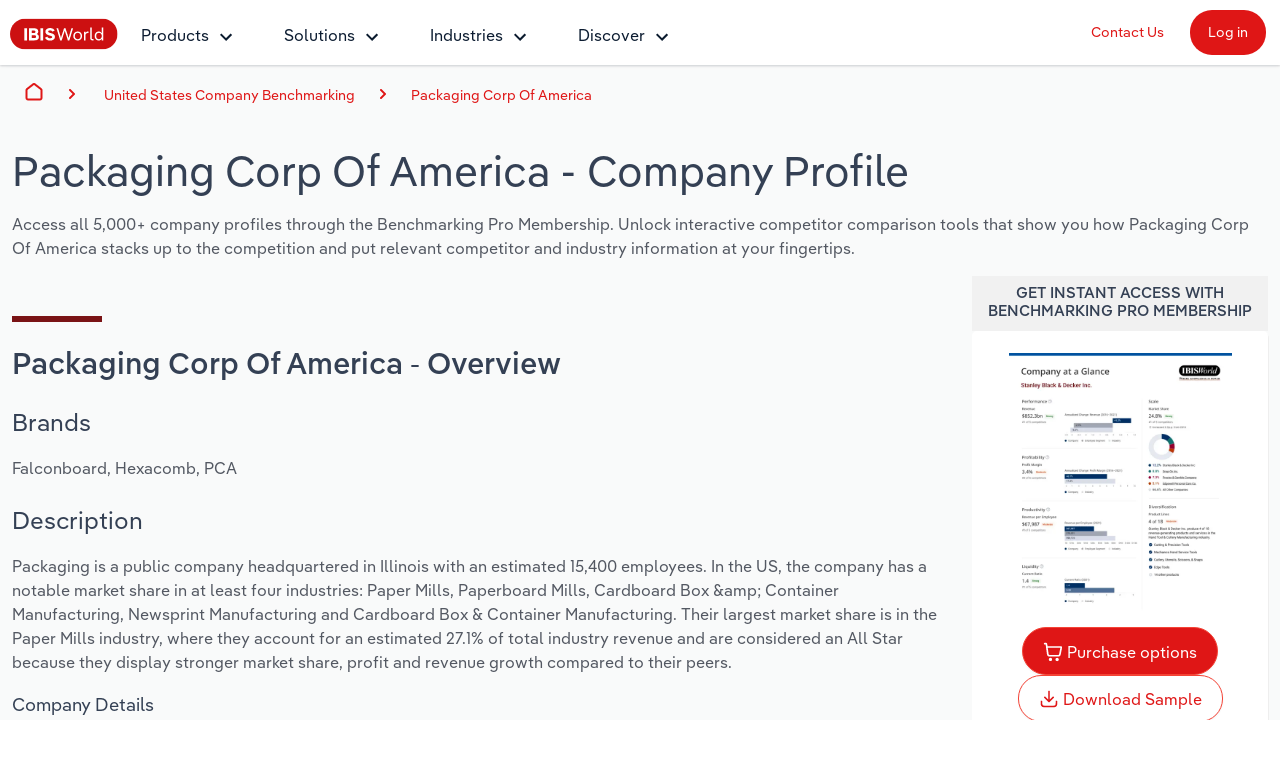

--- FILE ---
content_type: text/html; charset=utf-8
request_url: https://www.ibisworld.com/united-states/company/packaging-corp-of-america/413156/
body_size: 16769
content:

<!DOCTYPE html>
<html xmlns="http://www.w3.org/1999/xhtml" lang="en">
<head>
    <meta charset="utf-8" />
    <meta http-equiv="X-UA-Compatible" content="IE=edge" />
    <meta name="viewport" content="width=device-width, initial-scale=1" />
    <title>Packaging Corp Of America - Company Profile Report | IBISWorld</title>
    <meta name="description" content="Access a detailed company profile for Packaging Corp Of America. Includes financial data, executive team, industry roles, and service providers. Download your report instantly." />
    <meta name="keywords" content="Packaging Corp Of America, IBISWorld, company, enterprise, Report, Research, company Report, Research report, analysis, data, trends, market share, forecasts" />
    <meta name="author" content="IBISWorld, Inc." />
    <meta name="copyright" content="Copyright © 1999-2025 IBISWorld, Inc." />
        <meta name="robots" content="index, follow" />
    <meta name="googlebot" content="noodp" />
    <meta name="rating" content="general" />
    <link rel="shortcut icon" href="/favicon.ico" />
    <link rel="icon" type="image/png" sizes="16x16" href="/img/icons/favicon-16x16.png" />
    <link rel="icon" type="image/png" sizes="32x32" href="/img/icons/favicon-32x32.png" />
    <link rel="apple-touch-icon" sizes="180x180" href="/img/icons/apple-touch-icon.png" />
    <link rel="manifest" href="/site.webmanifest" />
    <link rel="canonical" href="https://www.ibisworld.com/united-states/company/packaging-corp-of-america/413156/">
    <meta name="msapplication-TileColor" content="#222222" />
    <meta name="theme-color" content="#222222" />
    <meta name="twitter:card" content="summary" />
    <meta name="twitter:site" content="@ibisworld" />
    <meta name="twitter:title" content="IBISWorld - Industry Market Research, Reports, and Statistics" />
    <meta name="twitter:description" content="Access a detailed company profile for Packaging Corp Of America. Includes financial data, executive team, industry roles, and service providers. Download your report instantly." />
    <meta name="twitter:image" content="https://www.ibisworld.com/resources/img/social/ibisworld-social-tw.png" />
    <meta property="og:url" content="https://www.ibisworld.com/united-states/company/packaging-corp-of-america/413156/" />
    <meta property="og:type" content="website" />
    <meta property="og:title" content="Packaging Corp Of America - Company Profile Report | IBISWorld" />
    <meta property="og:description" content="Access a detailed company profile for Packaging Corp Of America. Includes financial data, executive team, industry roles, and service providers. Download your report instantly." />
    <meta property="og:image" content="https://www.ibisworld.com/resources/img/social/ibisworld-social-fb.png" />
    <meta name='google-site-verification' content="mHpGbvOPwWoDBXO_hhTp9rmwLYnieJNr2S3qJC4kwlw" />
    <link rel="stylesheet" href="/css/bundle.css?v=9f7d93b1-a83d-4983-9046-2b94b09c8ba1" />
    <link rel="stylesheet" href="/Retail.Web.styles.css?v=F6fFv4S_X8LejybzHjGviWKbfLW_OteTLOdGR3UvsuM" />
    
    <script src="/js/usage.js?v=e30jw9M1uTcufZ8TJCb8O6gIcyRq6Fza4qb3aLEJAbs"></script>
    <script src="/js/bundle.js?v=9f7d93b1-a83d-4983-9046-2b94b09c8ba1" defer></script>
    
    <script src="/js/industry-landing-page.js" defer></script>

        <!-- Cookie Yes -->
        <script id="cookieyes" type="text/javascript" src="https://cdn-cookieyes.com/client_data/e2e4072512935dad8f2f2461/script.js"></script>
        <script type='text/javascript'>
            piAId = '1006742';
            piCId = '157696';
            piHostname = 'go.marketing.ibisworld.com';
            (function() {
            function async_load(){
            var s = document.createElement('script'); s.type = 'text/javascript';
            s.src = ('https:' == document.location.protocol ? 'https://': 'http://') + piHostname + '/pd.js';
            var c = document.getElementsByTagName('script')[0]; c.parentNode.insertBefore(s, c);
            }
            if(window.attachEvent) { window.attachEvent('onload', async_load); }
            else { window.addEventListener('load', async_load, false); }
            })();
        </script>
    
    

    
<script src="/lib/js.cookie/js.cookie.min.js?v=VGgjO9n_2K0mHtq61qPaD8OvRYNK1uNsK_q5XpARHOQ"></script>

<!-- Matomo -->
<script type="text/javascript">
    var _paq = window._paq = window._paq || [];
    var isTrackingEnabled = true;
    var isCohesiveUsageEnabled = true;
    var isCohesiveUsageInit = false;

    var waitForTrackerCount = 0;
    function matomoWaitForTracker() {
        console.debug('matomoWaitForTracker', _paq);
        if (typeof _paq === 'undefined') {
            if (waitForTrackerCount < 40) {
                setTimeout(matomoWaitForTracker, 250);
                waitForTrackerCount++;
                return;
            }
        } else {
            document.addEventListener("cookieyes_consent_update", function (eventData) {
                console.debug('cookieyes_consent_update', eventData);
                const data = eventData.detail;
                consentSet(data.accepted.includes("analytics"));
            });
        }
    }

    function consentSet(hasAnalytics) {
        if (hasAnalytics) {
            _paq.push(['rememberConsentGiven']);
            _paq.push(['rememberCookieConsentGiven']);
            _paq.push(['setConsentGiven']);
            _paq.push(['setCookieConsentGiven']);

            initMatomoCohesiveTagManager();
        } else {
            _paq.push(['forgetConsentGiven']);
            _paq.push(['forgetCookieConsentGiven']);
        }
    }

    function initMatomoCohesiveTagManager() {
        isCohesiveUsageInit = true;
        var _mtm = window._mtm = window._mtm || [];
        _mtm.push({ 'mtm.startTime': (new Date().getTime()), 'event': 'mtm.Start' });
        _mtm.push({ 'iw.matoURL': "/mato-proxy/", "iw.matoPath": "js/", 'iw.cookieDomain': "*.ibisworld.com" });
        _mtm.push({ 'iw.siteSource': 'ibisworld.com' });
        _mtm.push({ 'iw.ipAddress': '18.220.4.77' });

        if (isCohesiveUsageEnabled){
            setTimeout(function () {
                (function () {
                //<!--Matomo Tag Manager-- >
                    var d = document, g = d.createElement('script'), s = d.getElementsByTagName('script')[0];
                    g.type = 'text/javascript'; g.async = true; g.src = '/mato-proxy/js/container_Bzhfnn4V.js'; s.parentNode.insertBefore(g, s);
                //<!--End Matomo Tag Manager-- >
                })();
            }, 3000);
        }
    }

    if (isTrackingEnabled)
    {
        _paq.push(['requireConsent']);
        _paq.push(['requireCookieConsent']);
        document.addEventListener('DOMContentLoaded', matomoWaitForTracker());

        window.addEventListener('load', function () {
            console.debug('All resources including scripts have been loaded.');
            if (!isCohesiveUsageInit){
                if (typeof getCkyConsent !== 'function') {
                    console.debug('No CookieYes');
                    _paq.push(['setConsentGiven']);
                    _paq.push(['setCookieConsentGiven']);

                    initMatomoCohesiveTagManager();
                }
                else {
                    console.debug('consentSet from getCkyConsent');
                    const userConsent = getCkyConsent();
                    consentSet(userConsent?.categories?.analytics);
                }
            }
        });
    }
    else
    {
        initMatomoCohesiveTagManager();
    }
</script>
<!-- End Matomo Code -->
    
</head>
<body>
    <!--[if lt IE 9]>
    <script src="https://oss.maxcdn.com/libs/html5shiv/3.7.0/html5shiv.js"></script>
    <script src="https://oss.maxcdn.com/libs/respond.js/1.4.2/respond.min.js"></script>
    <![endif]-->
    <span b-1pwgwqj2ej id="websiteCountryId" runat="server" style="display: none;"></span>
    <div b-1pwgwqj2ej id="fullContent">
            <div b-rwsb8tribv class="header">
    <div b-rwsb8tribv class="headerTopRow">
        <div b-rwsb8tribv class="headerTopLogoMenu">
            <div b-rwsb8tribv class="logo">
                <a b-rwsb8tribv href="/" title="IBISWorld Industry Reports">
                    <img b-rwsb8tribv src="/img/logo-ibisworld-industry-now.svg" alt="IBISWORLD Logo" width="108" height="32" />
                </a>
            </div>
            <div b-rwsb8tribv class="nav-container">
                <nav b-rwsb8tribv id="menu" class="slidingNav" aria-label="IBISworld Menu" ref="StaticNavBar">
                    <span b-rwsb8tribv class="logo-mobile-menu">
                        <a b-rwsb8tribv href="/" title="IBISWorld IndustryReport">
                            <img b-rwsb8tribv src="/img/logo-ibisworld-industry-now.svg" alt="IBISWORLD Logo" width="140" height="41" />
                        </a>
                    </span>
                    <span b-rwsb8tribv class="close-mobile-menu"></span>
                    <ul b-rwsb8tribv>
                        <li b-rwsb8tribv>
                            <a b-rwsb8tribv href="/products/" class="navbar-dropdown" role="button" aria-haspopup="true" aria-expanded="false">Products</a>
                            <ul b-rwsb8tribv>
                                <li b-rwsb8tribv class="dropdown-flyout item-description">
                                    <span b-rwsb8tribv>Industry Intelligence</span>
                                    <i b-rwsb8tribv class="icon icon-dark-grey chevron-right"></i>
                                    Confidently make business decisions with insights backed by hundreds of expert analysts.
                                    <ul b-rwsb8tribv>
                                        <li b-rwsb8tribv><a b-rwsb8tribv href="/products/industry-intelligence/">Industry Intelligence Overview</a></li>
                                        <li b-rwsb8tribv><a b-rwsb8tribv href="/products/phil-ai/">Phil, Your AI Economist</a></li>
                                        <li b-rwsb8tribv><a b-rwsb8tribv href="/products/industry-data-wizard/">Industry Data Wizard</a></li>
                                        <li b-rwsb8tribv><a b-rwsb8tribv href="/products/business-environment-profiles/">Business Environment Profiles</a></li>
                                        <li b-rwsb8tribv><a b-rwsb8tribv href="/products/enterprise-profiles/">Enterprise Profiles</a></li>
                                    </ul>
                                </li>
                                <li b-rwsb8tribv class="dropdown-flyout item-description">
                                    <span b-rwsb8tribv>Access</span>
                                    <i b-rwsb8tribv class="icon icon-dark-grey chevron-right"></i>
                                    Harness the power of human-driven insights built seamlessly into your workflow.
                                    <ul b-rwsb8tribv>
                                        <li b-rwsb8tribv><a b-rwsb8tribv href="/access/platform/">The IBISWorld Platform</a></li>
                                        <li b-rwsb8tribv><a b-rwsb8tribv href="/integrations/">Integrations</a></li>
                                        <li b-rwsb8tribv><a b-rwsb8tribv href="/access/api/">API Data Delivery</a></li>
                                    </ul>
                                </li>
                            </ul>
                        </li>
                        <li b-rwsb8tribv>
                            <a b-rwsb8tribv href="/products/industry-intelligence/" class="navbar-dropdown" role="button" aria-haspopup="true" aria-expanded="false">Solutions</a>
                            <ul b-rwsb8tribv>
                                <li b-rwsb8tribv class="dropdown-flyout item-description">
                                    <span b-rwsb8tribv>By Role</span> <i b-rwsb8tribv class="icon icon-dark-grey chevron-right"></i>
                                    See how clients in your industry realize value from structured industry intelligence.
                                    <ul b-rwsb8tribv class="two-columns">
                                        <li b-rwsb8tribv class="two-columns-left"><a b-rwsb8tribv href="/solutions/academics/" title="IBISWorld for Academics">Academics</a></li>
                                        <li b-rwsb8tribv class="two-columns-left"><a b-rwsb8tribv href="/solutions/accounting/" title="IBISWorld for Accounting">Accounting </a></li>
                                        <li b-rwsb8tribv class="two-columns-left"><a b-rwsb8tribv href="/solutions/business-valuation/" title="IBISWorld for Business Valuations">Business Valuations</a></li>
                                        <li b-rwsb8tribv class="two-columns-left"><a b-rwsb8tribv href="/solutions/commercial-banking/" title="IBISWorld for Commercial Banking">Commercial Banking</a></li>
                                        <li b-rwsb8tribv class="two-columns-left"><a b-rwsb8tribv href="/solutions/consulting/" title="IBISWorld for Consulting">Consulting</a></li>
                                        <li b-rwsb8tribv class="two-columns-left"><a b-rwsb8tribv href="/solutions/government-agencies/" title="IBISWorld for Government Agencies">Government Agencies</a></li>
                                        <li b-rwsb8tribv class="two-columns-right"><a b-rwsb8tribv href="/solutions/investment-banking/" title="IBISWorld for Investment Banks">Investment Banks</a></li>
                                        <li b-rwsb8tribv class="two-columns-right"><a b-rwsb8tribv href="/solutions/law-firms/" title="IBISWorld for Law Firms">Law Firms</a></li>
                                        <li b-rwsb8tribv class="two-columns-right"><a b-rwsb8tribv href="/solutions/marketing/" title="IBISWorld for Marketing">Marketing</a></li>
                                        <li b-rwsb8tribv class="two-columns-right"><a b-rwsb8tribv href="/solutions/private-equity/" title="IBISWorld for Private Equity">Private Equity</a></li>
                                        <li b-rwsb8tribv class="two-columns-right"><a b-rwsb8tribv href="/solutions/procurement/" title="IBISWorld for Procurement">Procurement</a></li>
                                        <li b-rwsb8tribv class="two-columns-right"><a b-rwsb8tribv href="/solutions/sales/" title="IBISWorld for Sales">Sales</a></li>
                                    </ul>
                                </li>
                                <li b-rwsb8tribv class="dropdown-flyout item-description">
                                    <span b-rwsb8tribv>By Outcome</span> <i b-rwsb8tribv class="icon icon-dark-grey chevron-right"></i>
                                    Learn how our industry intelligence enables the outcomes you care about.
                                    <ul b-rwsb8tribv>
                                        <li b-rwsb8tribv><a b-rwsb8tribv href="/solutions/developing-strategy/">Developing Strategy</a></li>
                                        <li b-rwsb8tribv><a b-rwsb8tribv href="/solutions/managing-risk/">Managing Risk</a></li>
                                        <li b-rwsb8tribv><a b-rwsb8tribv href="/solutions/grow-win-business/">Grow and Win Business</a></li>
                                        <li b-rwsb8tribv><a b-rwsb8tribv href="/solutions/due-diligence/">Due Diligence</a></li>
                                    </ul>
                                </li>
                            </ul>
                        </li>
                        <li b-rwsb8tribv>
                            <a b-rwsb8tribv href="/list-of-industries/" class="navbar-dropdown" role="button" aria-haspopup="true" aria-expanded="false">Industries</a>
                            
                            <ul b-rwsb8tribv class="industry-navbar-dropdown">
                                <li b-rwsb8tribv class="no-arrow no-height">
                                        <div b-qy32jbyos5 class="headerSearch">
    <form>
        <div b-qy32jbyos5 class="navbar-form">
            <div b-qy32jbyos5 class="form-group form-search-field">
                <div b-qy32jbyos5 class="search-algolia-container">
                    <input b-qy32jbyos5 aria-label="Start your industry search here..." id="" type="text" class="searchField navsearch" name="navsearch" placeholder="Start your industry search here..." />
                </div>
                <button b-qy32jbyos5 aria-label="Search" class="nav-search-button navsearch2button" type="submit" name="navsearchsubmit"></button>
            </div>
        </div>
    </form>
</div>


                                </li>
                                <li b-rwsb8tribv class="dropdown-flyout">
                                    <span b-rwsb8tribv>By Country</span> <i b-rwsb8tribv class="icon icon-dark-grey chevron-right"></i>
                                    <ul b-rwsb8tribv class="two-columns">
                                        <li b-rwsb8tribv class="two-columns-left">
                                            <a b-rwsb8tribv href="/united-states/list-of-industries/" title="IBISWorld - United States">
                                                <i b-rwsb8tribv class="flag flag-us"></i>United States
                                            </a>
                                        </li>
                                        <li b-rwsb8tribv class="two-columns-left">
                                            <a b-rwsb8tribv href="/canada/list-of-industries/" title="IBISWorld - Canada">
                                                <i b-rwsb8tribv class="flag flag-ca"></i>Canada
                                            </a>
                                        </li>
                                        <li b-rwsb8tribv class="two-columns-left">
                                            <a b-rwsb8tribv href="/mexico/list-of-industries/" title="IBISWorld - Mexico">
                                                <i b-rwsb8tribv class="flag flag-mx"></i>Mexico
                                            </a>
                                        </li>
                                        <li b-rwsb8tribv class="two-columns-left">
                                            <a b-rwsb8tribv href="/australia/list-of-industries/" title="IBISWorld - Australia">
                                                <i b-rwsb8tribv class="flag flag-au"></i>Australia
                                            </a>
                                        </li>
                                        <li b-rwsb8tribv class="two-columns-left">
                                            <a b-rwsb8tribv href="/new-zealand/list-of-industries/" title="IBISWorld - New Zealand">
                                                <i b-rwsb8tribv class="flag flag-nz"></i>New Zealand
                                            </a>
                                        </li>
                                        <li b-rwsb8tribv class="two-columns-left">
                                            <a b-rwsb8tribv href="/china/list-of-industries/" title="IBISWorld - China">
                                                <i b-rwsb8tribv class="flag flag-cn"></i>China
                                            </a>
                                        </li>
                                        <li b-rwsb8tribv class="two-columns-left">
                                            <a b-rwsb8tribv href="/global/list-of-industries/" title="IBISWorld - Global">
                                                <i b-rwsb8tribv class="flag flag-gl"></i>
                                                Global
                                            </a>
                                        </li>
                                        <li b-rwsb8tribv class="two-columns-right">
                                            <a b-rwsb8tribv href="/europe/list-of-industries/" title="IBISWorld - Europe">
                                                <i b-rwsb8tribv class="flag flag-eu"></i>Europe
                                            </a>
                                            <ul b-rwsb8tribv class="nested-countries">
                                                <li b-rwsb8tribv>
                                                    <a b-rwsb8tribv href="/france/list-of-industries/" title="IBISWorld - France">
                                                        <i b-rwsb8tribv class="flag flag-fr"></i>France
                                                    </a>
                                                </li>
                                                <li b-rwsb8tribv>
                                                    <a b-rwsb8tribv href="/germany/list-of-industries/" title="IBISWorld - Germany">
                                                        <i b-rwsb8tribv class="flag flag-de"></i>Germany
                                                    </a>
                                                </li>
                                                <li b-rwsb8tribv>
                                                    <a b-rwsb8tribv href="/italy/list-of-industries/" title="IBISWorld - Italy">
                                                        <i b-rwsb8tribv class="flag flag-it"></i>Italy
                                                    </a>
                                                </li>
                                                <li b-rwsb8tribv>
                                                    <a b-rwsb8tribv href="/ireland/list-of-industries/" title="IBISWorld - Ireland">
                                                        <i b-rwsb8tribv class="flag flag-ie"></i>Ireland
                                                    </a>
                                                </li>
                                                <li b-rwsb8tribv>
                                                    <a b-rwsb8tribv href="/spain/list-of-industries/" title="IBISWorld - Spain">
                                                        <i b-rwsb8tribv class="flag flag-es"></i>Spain
                                                    </a>
                                                </li>
                                                <li b-rwsb8tribv>
                                                    <a b-rwsb8tribv href="/united-kingdom/list-of-industries/" title="IBISWorld - United Kingdom">
                                                        <i b-rwsb8tribv class="flag flag-uk"></i>United Kingdom
                                                    </a>
                                                </li>
                                                <li b-rwsb8tribv>
                                                    <a b-rwsb8tribv href="/europe/list-of-industries/" class="underline record-click" data-record-click="AllEuropeanCountries">
                                                        View all (37 countries)
                                                    </a>
                                                </li>
                                            </ul>
                                        </li>
                                    </ul>
                                </li>
                                <li b-rwsb8tribv class="dropdown-flyout">
                                    <span b-rwsb8tribv>By Sector</span> <i b-rwsb8tribv class="icon icon-dark-grey chevron-right"></i>
                                    <ul b-rwsb8tribv class="two-columns">
                                        <li b-rwsb8tribv class="two-columns-left"><a b-rwsb8tribv href="/administration-business-support-sector/">Administration & Business Support Services</a></li>
                                        <li b-rwsb8tribv class="two-columns-left"><a b-rwsb8tribv href="/arts-entertainment-recreation-sector/">Arts, Entertainment & Recreation</a></li>
                                        <li b-rwsb8tribv class="two-columns-left"><a b-rwsb8tribv href="/construction-sector/">Construction</a></li>
                                        <li b-rwsb8tribv class="two-columns-left"><a b-rwsb8tribv href="/education-sector/">Educational Services</a></li>
                                        <li b-rwsb8tribv class="two-columns-left"><a b-rwsb8tribv href="/finance-and-insurance-sector/">Finance & Insurance</a></li>
                                        <li b-rwsb8tribv class="two-columns-left"><a b-rwsb8tribv href="/healthcare-sector/">Healthcare and social Assistance</a></li>
                                        <li b-rwsb8tribv class="two-columns-left"><a b-rwsb8tribv href="/information-sector/">Information Sector</a></li>
                                        <li b-rwsb8tribv class="two-columns-left"><a b-rwsb8tribv href="/manufacturing-sector/">Manufacturing</a></li>
                                        <li b-rwsb8tribv class="two-columns-left"><a b-rwsb8tribv href="/accommodation-food-services-sector/">Accommodation & Food Services</a></li>
                                        <li b-rwsb8tribv class="two-columns-right"><a b-rwsb8tribv href="/mining-sector/">Mining</a></li>
                                        <li b-rwsb8tribv class="two-columns-right"><a b-rwsb8tribv href="/personal-services-sector/">Personal Services</a></li>
                                        <li b-rwsb8tribv class="two-columns-right"><a b-rwsb8tribv href="/professional-services-sector/">Professional, Scientific and Technical Services</a></li>
                                        <li b-rwsb8tribv class="two-columns-right"><a b-rwsb8tribv href="/public-administration-sector/">Public Administration & Safety</a></li>
                                        <li b-rwsb8tribv class="two-columns-right"><a b-rwsb8tribv href="/real-estate-and-rental-sector/">Real Estate, Rental & Leasing</a></li>
                                        <li b-rwsb8tribv class="two-columns-right"><a b-rwsb8tribv href="/retail-sector/">Retail Trade</a></li>
                                        <li b-rwsb8tribv class="two-columns-right"><a b-rwsb8tribv href="/thematic-reports/">Thematic Reports</a></li>
                                        <li b-rwsb8tribv class="two-columns-right"><a b-rwsb8tribv href="/transportation-sector/">Transportation and Warehousing</a></li>
                                        <li b-rwsb8tribv class="two-columns-right"><a b-rwsb8tribv href="/utilities-sector/">Utilities</a></li>
                                        <li b-rwsb8tribv class="two-columns-right"><a b-rwsb8tribv href="/wholesale-sector/">Wholesale Trade</a></li>
                                    </ul>
                                </li>
                                <li b-rwsb8tribv class="dropdown-flyout">
                                    <span b-rwsb8tribv>By Company</span> <i b-rwsb8tribv class="icon icon-dark-grey chevron-right"></i>
                                    <ul b-rwsb8tribv>
                                        <li b-rwsb8tribv><a b-rwsb8tribv href="/australia/list-of-enterprise-profiles/" target="_self" title="AU & NZ Enterprise Profiles">AU & NZ Enterprise Profiles</a></li>
                                        <li b-rwsb8tribv><a b-rwsb8tribv href="/united-states/list-of-company-profiles/" target="_self" title="US Company Benchmarking">US Company Benchmarking</a></li>
                                    </ul>
                                </li>
                                <li b-rwsb8tribv class="dropdown-flyout">
                                    <span b-rwsb8tribv>
                                        By State & Province
                                    </span> <i b-rwsb8tribv class="icon icon-dark-grey chevron-right"></i>
                                    <ul b-rwsb8tribv>
                                        <li b-rwsb8tribv><a b-rwsb8tribv href="/united-states/list-of-industries/states-all/">US States</a></li>
                                        <li b-rwsb8tribv><a b-rwsb8tribv href="/canada/list-of-industries/provinces-all/">Canadian Provinces</a></li>
                                    </ul>
                                </li>
                                <li b-rwsb8tribv class="no-arrow">
                                    <a b-rwsb8tribv href="/list-of-industries" class="btn btn-industry-now outline">View All Industry Reports</a>
                                </li>
                            </ul>
                        </li>
                        <li b-rwsb8tribv>
                            <a b-rwsb8tribv href="/industry-statistics/" class="navbar-dropdown" role="button" aria-haspopup="true" aria-expanded="false">Discover</a>
                            <ul b-rwsb8tribv>
                                <li b-rwsb8tribv class="dropdown-flyout">
                                    <span b-rwsb8tribv>About <i b-rwsb8tribv class="icon icon-dark-grey chevron-right"></i></span>
                                    <ul b-rwsb8tribv class="single-column">
                                        <li b-rwsb8tribv><a b-rwsb8tribv href="/company/our-story/">Our Story</a></li>
                                        <li b-rwsb8tribv><a b-rwsb8tribv href="/company/our-team/">Our Team</a></li>
                                        <li b-rwsb8tribv><a b-rwsb8tribv href="/phil-ruthven/">Our Founder</a></li>
                                        <li b-rwsb8tribv><a b-rwsb8tribv href="/careers/">Careers</a></li>
                                        <li b-rwsb8tribv><a b-rwsb8tribv href="/company/our-partners/">Partnerships</a></li>
                                    </ul>
                                </li>
                                <li b-rwsb8tribv class="dropdown-flyout">
                                    <span b-rwsb8tribv>Insights <i b-rwsb8tribv class="icon icon-dark-grey chevron-right"></i></span>
                                    <ul b-rwsb8tribv class="single-column">
                                        <li b-rwsb8tribv><a b-rwsb8tribv href="/blog/" title="Industry Insider Blog" target="_self">Industry Insider Blog</a></li>
                                        <li b-rwsb8tribv><a b-rwsb8tribv href="/blog/success-stories/">Case Studies</a></li>
                                        <li b-rwsb8tribv><a b-rwsb8tribv href="https://help.ibisworld.com/">Help Center</a></li>
                                    </ul>
                                </li>
                                <li b-rwsb8tribv class="dropdown-flyout">
                                    <span b-rwsb8tribv>
                                        Statistics <i b-rwsb8tribv class="icon icon-dark-grey chevron-right"></i>
                                    </span>
                                    <ul b-rwsb8tribv class="single-column">
                                        <li b-rwsb8tribv><a b-rwsb8tribv href="/industry-statistics/" title="Industry Statistics">Industry Statistics</a></li>
                                        <li b-rwsb8tribv><a b-rwsb8tribv href="/industry-trends/" title="Industry Trends">Industry Trends</a></li>
                                        <li b-rwsb8tribv><a b-rwsb8tribv href="/united-states/economic-profiles/" title="US State Economic Profiles">US State Economic Profiles</a></li>
                                        <li b-rwsb8tribv><a b-rwsb8tribv href="/canada/economic-profiles/" title="Canada Province Economic Profiles">Canada Province Economic Profiles</a></li>
                                        <li b-rwsb8tribv><a b-rwsb8tribv href="/list-of-business-environment-profiles/" title="Business Environment Profiles">Business Environment Profiles</a></li>
                                        <li b-rwsb8tribv><a b-rwsb8tribv href="/classifications/" title="Industry Classifications" target="_self">Industry Classifications</a></li>
                                    </ul>
                                </li>
                            </ul>
                        </li>
                    </ul>
                    <div b-rwsb8tribv class="mobile-static-buttons">
                        <ol b-rwsb8tribv>
                            <li b-rwsb8tribv><a b-rwsb8tribv href="/contact-us/" class="btn-top-navbar no-outline" title="Contact us" mtm-event="true" mtm-event-category="Nav Menu" mtm-event-action="Click" mtm-event-name="Contact us">Contact Us</a></li>
                            <li b-rwsb8tribv><a b-rwsb8tribv href="https://my.ibisworld.com" class="btn-top-navbar solid" title="Log in" mtm-event="true" mtm-event-category="Nav Menu" mtm-event-action="Click" mtm-event-name="Log in">Log in</a></li>
                        </ol>
                    </div>
                </nav>
            </div>
        </div>
        <div b-rwsb8tribv class="headerTopButtons">
            <ul b-rwsb8tribv>
                <li b-rwsb8tribv><a b-rwsb8tribv href="/contact-us/" id="contactLink" class="btn-top-navbar" title="Contact Us" mtm-event="true" mtm-event-category="Nav Menu" mtm-event-action="Click" mtm-event-name="Contact us">Contact Us</a></li>
                <li b-rwsb8tribv>
                    <a b-rwsb8tribv href="https://my.ibisworld.com" id="loginLink" rel="nofollow" class="btn-top-navbar solid" title="Log in"
                       mtm-event="true"
                       mtm-event-category="Nav Menu"
                       mtm-event-action="Click"
                       mtm-event-name="Log in">
                        Log in
                    </a>
                </li>
            </ul>
        </div>
    </div>
    <a b-rwsb8tribv class="mmenuTrigger" href="#menu" tabindex="-1" aria-label="Mobile menu"><i b-rwsb8tribv></i><span b-rwsb8tribv class="visually-hidden">Mobile Menu</span></a>
</div>
        


<!-- Matomo -->
<script type="text/javascript">
    if (iwUsageHelper) {
    iwUsageHelper.setVariable('iw.reportCountryId', '1');
    iwUsageHelper.setVariable('iw.reportId', '413156');
    iwUsageHelper.setVariable('iw.reportTypeId', '101');
    iwUsageHelper.setVariable('iw.reportLanguageCode', 'en');
    iwUsageHelper.setVariable('iw.actionType', 'ReportView');
    }
</script>
<!-- End Matomo Code -->
    <div b-6ms0svklrr>
        <div class="grey-container">
            <div b-hgxupy5s72 class="breadcrumbs-container container-fluid">
        <div b-hgxupy5s72 class="container-fluid container-1400">
            <nav b-hgxupy5s72 aria-label="breadcrumb">
                <i b-hgxupy5s72 id="mobile-breadcrumbs-expand-trigger" class="ellipse"></i>
                <ol b-hgxupy5s72 id="mobile-breadcrumbs-expand-target" class="breadcrumb-list flex-nowrap">
                    <li b-hgxupy5s72 class="breadcrumb-item breadcrumb-home d-flex">
                        <a b-hgxupy5s72 href="/" class="align-self-center" id="breadcrumb-0">Home</a>
                    </li>
                    <li b-hgxupy5s72 class="breadcrumb-item breadcrumb-sector">
                            <span b-hgxupy5s72>
                                <a b-hgxupy5s72 href="/united-states/list-of-company-profiles/" id="breadcrumb-2">United States Company Benchmarking</a>
                            </span>
                    </li>
                    <li b-hgxupy5s72 class="breadcrumb-item breadcrumb-report active"><a b-hgxupy5s72 href="/united-states/company/packaging-corp-of-america/413156" id="breadcrumb-3">Packaging Corp Of America</a></li>
                </ol>
            </nav>
        </div>
    </div>

        <div class="ReportLandingPage_Heading container-fluid container-1400 pb-0 pt-2">
            <div class="ReportLandingPage_Heading">
                <div>
                    <h1 class="mb-3 mt-0">
                        <span id="reportTitleDisplay">
                            Packaging Corp Of America
                        </span>
                        - Company Profile
                    </h1>
                    <p>
                        Access all 5,000+ company profiles through the Benchmarking Pro Membership. Unlock
                        interactive competitor comparison tools that show you how Packaging Corp Of America stacks
                        up to the competition and put relevant competitor and industry information at your
                        fingertips.
                    </p>
                </div>
            </div>
            <div class="row">
                <div class="col-md-9">
                    <div class="spacer"></div>
<div>
    <h2>Packaging Corp Of America - Overview</h2>

        <h3>Brands</h3>
        <p>Falconboard, Hexacomb, PCA</p>

    <h3>Description</h3>
    <p>Packaging is a public company headquartered in Illinois with an estimated 15,400 employees. In the US, the company has a notable market share in at least four industries: Paper Mills, Paperboard Mills, Cardboard Box &amp;amp; Container Manufacturing, Newsprint Manufacturing and Cardboard Box &amp; Container Manufacturing. Their largest market share is in the Paper Mills industry, where they account for an estimated 27.1% of total industry revenue and are considered an All Star because they display stronger market share, profit and revenue growth compared to their peers.</p>
    <h4>Company Details</h4>
    <ul>
        <li><strong>Registered Name:</strong> Packaging Corp Of America</li>
        <li><strong>Company Type:</strong> Operating</li>
            <li><strong>Exchange:</strong> NYSE</li>
            <li><strong>Headquarters:</strong> 1955 W Field Ct, Lake Forest, IL 60045</li>
            <li><strong>Website:</strong> http://www.packagingcorp.com/</li>
        <li><strong>Employees:</strong> 15,400</li>
    </ul>
</div>
                    
                        <div b-yxo9vb50sq class="spacer"></div>
    <h2 b-yxo9vb50sq>Packaging Corp Of America - Operating Industries and Main Competitors</h2>
    <div b-yxo9vb50sq>
        <ul b-yxo9vb50sq>
                <li b-yxo9vb50sq>
                    <h4 b-yxo9vb50sq>
                        <a b-yxo9vb50sq href="/united-states/market-research-reports/paper-mills-industry/">
                            <i b-yxo9vb50sq class="icon icon-azure icon-size-32 pie-chart-01"></i> 32212 - Paper Mills
                        </a>
                    </h4>
                </li>
                <li b-yxo9vb50sq>
                    <ul b-yxo9vb50sq>
                        <li b-yxo9vb50sq>
                            Packaging Corp Of America Market Share: x.x%
                            <span b-yxo9vb50sq data-bs-toggle="tooltip" data-bs-placement="right" data-bs-title="To view all of Packaging Corp Of America's operating industries and competitors, see purchase options">
                                <i b-yxo9vb50sq class="icon icon-red lock-01"></i>
                            </span>
                        </li>
                            <li b-yxo9vb50sq>
                                <a b-yxo9vb50sq href="/united-states/company/international-paper-company/8829/">International Paper Company Market Share: x.x%</a>
                                <span b-yxo9vb50sq data-bs-toggle="tooltip" data-bs-placement="right" data-bs-title="To view all of International Paper Company's operating industries and competitors, see purchase options.">
                                    <i b-yxo9vb50sq class="icon icon-red lock-01"></i>
                                </span>
                            </li>
                            <li b-yxo9vb50sq>
                                <a b-yxo9vb50sq href="/united-states/company/domtar-corp/406022/">Domtar Corp Market Share: x.x%</a>
                                <span b-yxo9vb50sq data-bs-toggle="tooltip" data-bs-placement="right" data-bs-title="To view all of Domtar Corp's operating industries and competitors, see purchase options.">
                                    <i b-yxo9vb50sq class="icon icon-red lock-01"></i>
                                </span>
                            </li>
                            <li b-yxo9vb50sq>
                                <a b-yxo9vb50sq href="/united-states/company/green-bay-packaging-inc/428942/">Green Bay Packaging Inc. Market Share: x.x%</a>
                                <span b-yxo9vb50sq data-bs-toggle="tooltip" data-bs-placement="right" data-bs-title="To view all of Green Bay Packaging Inc.'s operating industries and competitors, see purchase options.">
                                    <i b-yxo9vb50sq class="icon icon-red lock-01"></i>
                                </span>
                            </li>
                            <li b-yxo9vb50sq>
                                <a b-yxo9vb50sq href="/united-states/company/verso-corporation/10229/">Verso Corporation Market Share: x.x%</a>
                                <span b-yxo9vb50sq data-bs-toggle="tooltip" data-bs-placement="right" data-bs-title="To view all of Verso Corporation's operating industries and competitors, see purchase options.">
                                    <i b-yxo9vb50sq class="icon icon-red lock-01"></i>
                                </span>
                            </li>
                            <li b-yxo9vb50sq class="blurry dummy-text"></li>
                    </ul>
                </li>
                <li b-yxo9vb50sq>
                    <h4 b-yxo9vb50sq>
                        <a b-yxo9vb50sq href="/united-states/market-research-reports/paperboard-mills-industry/">
                            <i b-yxo9vb50sq class="icon icon-azure icon-size-32 pie-chart-01"></i> 32213 - Paperboard Mills
                        </a>
                    </h4>
                </li>
                <li b-yxo9vb50sq>
                    <ul b-yxo9vb50sq>
                        <li b-yxo9vb50sq>
                            Packaging Corp Of America Market Share: x.x%
                            <span b-yxo9vb50sq data-bs-toggle="tooltip" data-bs-placement="right" data-bs-title="To view all of Packaging Corp Of America's operating industries and competitors, see purchase options">
                                <i b-yxo9vb50sq class="icon icon-red lock-01"></i>
                            </span>
                        </li>
                            <li b-yxo9vb50sq>
                                <a b-yxo9vb50sq href="/united-states/company/international-paper-company/8829/">International Paper Company Market Share: x.x%</a>
                                <span b-yxo9vb50sq data-bs-toggle="tooltip" data-bs-placement="right" data-bs-title="To view all of International Paper Company's operating industries and competitors, see purchase options.">
                                    <i b-yxo9vb50sq class="icon icon-red lock-01"></i>
                                </span>
                            </li>
                            <li b-yxo9vb50sq>
                                <a b-yxo9vb50sq href="/united-states/company/clearwater-paper-corporation/425589/">Clearwater Paper Corporation Market Share: x.x%</a>
                                <span b-yxo9vb50sq data-bs-toggle="tooltip" data-bs-placement="right" data-bs-title="To view all of Clearwater Paper Corporation's operating industries and competitors, see purchase options.">
                                    <i b-yxo9vb50sq class="icon icon-red lock-01"></i>
                                </span>
                            </li>
                            <li b-yxo9vb50sq>
                                <a b-yxo9vb50sq href="/united-states/company/georgia-pacific-llc/8831/">Georgia-Pacific Llc Market Share: x.x%</a>
                                <span b-yxo9vb50sq data-bs-toggle="tooltip" data-bs-placement="right" data-bs-title="To view all of Georgia-Pacific Llc's operating industries and competitors, see purchase options.">
                                    <i b-yxo9vb50sq class="icon icon-red lock-01"></i>
                                </span>
                            </li>
                            <li b-yxo9vb50sq>
                                <a b-yxo9vb50sq href="/united-states/company/pactiv-evergreen-inc/8700/">Pactiv Evergreen Inc. Market Share: x.x%</a>
                                <span b-yxo9vb50sq data-bs-toggle="tooltip" data-bs-placement="right" data-bs-title="To view all of Pactiv Evergreen Inc.'s operating industries and competitors, see purchase options.">
                                    <i b-yxo9vb50sq class="icon icon-red lock-01"></i>
                                </span>
                            </li>
                            <li b-yxo9vb50sq class="blurry dummy-text"></li>
                    </ul>
                </li>
                <li b-yxo9vb50sq>
                    <h4 b-yxo9vb50sq>
                        <a b-yxo9vb50sq href="/united-states/market-research-reports/newsprint-manufacturing-industry/">
                            <i b-yxo9vb50sq class="icon icon-azure icon-size-32 pie-chart-01"></i> OD5757 - Newsprint Manufacturing
                        </a>
                    </h4>
                </li>
                <li b-yxo9vb50sq>
                    <ul b-yxo9vb50sq>
                        <li b-yxo9vb50sq>
                            Packaging Corp Of America Market Share: x.x%
                            <span b-yxo9vb50sq data-bs-toggle="tooltip" data-bs-placement="right" data-bs-title="To view all of Packaging Corp Of America's operating industries and competitors, see purchase options">
                                <i b-yxo9vb50sq class="icon icon-red lock-01"></i>
                            </span>
                        </li>
                            <li b-yxo9vb50sq>
                                <a b-yxo9vb50sq href="/united-states/company/domtar-corp/406022/">Domtar Corp Market Share: x.x%</a>
                                <span b-yxo9vb50sq data-bs-toggle="tooltip" data-bs-placement="right" data-bs-title="To view all of Domtar Corp's operating industries and competitors, see purchase options.">
                                    <i b-yxo9vb50sq class="icon icon-red lock-01"></i>
                                </span>
                            </li>
                            <li b-yxo9vb50sq>
                                <a b-yxo9vb50sq href="/united-states/company/catalys/411552/">Catalys Market Share: x.x%</a>
                                <span b-yxo9vb50sq data-bs-toggle="tooltip" data-bs-placement="right" data-bs-title="To view all of Catalys's operating industries and competitors, see purchase options.">
                                    <i b-yxo9vb50sq class="icon icon-red lock-01"></i>
                                </span>
                            </li>
                    </ul>
                </li>
                <li b-yxo9vb50sq>
                    <h4 b-yxo9vb50sq>
                        <a b-yxo9vb50sq href="/united-states/market-research-reports/cardboard-box-container-manufacturing-industry/">
                            <i b-yxo9vb50sq class="icon icon-azure icon-size-32 pie-chart-01"></i> 32221 - Cardboard Box &amp; Container Manufacturing
                        </a>
                    </h4>
                </li>
                <li b-yxo9vb50sq>
                    <ul b-yxo9vb50sq>
                        <li b-yxo9vb50sq>
                            Packaging Corp Of America Market Share: x.x%
                            <span b-yxo9vb50sq data-bs-toggle="tooltip" data-bs-placement="right" data-bs-title="To view all of Packaging Corp Of America's operating industries and competitors, see purchase options">
                                <i b-yxo9vb50sq class="icon icon-red lock-01"></i>
                            </span>
                        </li>
                            <li b-yxo9vb50sq>
                                <a b-yxo9vb50sq href="/united-states/company/graphic-packaging-holding-co/9247/">Graphic Packaging Holding Co Market Share: x.x%</a>
                                <span b-yxo9vb50sq data-bs-toggle="tooltip" data-bs-placement="right" data-bs-title="To view all of Graphic Packaging Holding Co's operating industries and competitors, see purchase options.">
                                    <i b-yxo9vb50sq class="icon icon-red lock-01"></i>
                                </span>
                            </li>
                            <li b-yxo9vb50sq>
                                <a b-yxo9vb50sq href="/united-states/company/uline-inc/420445/">Uline, Inc. Market Share: x.x%</a>
                                <span b-yxo9vb50sq data-bs-toggle="tooltip" data-bs-placement="right" data-bs-title="To view all of Uline, Inc.'s operating industries and competitors, see purchase options.">
                                    <i b-yxo9vb50sq class="icon icon-red lock-01"></i>
                                </span>
                            </li>
                            <li b-yxo9vb50sq>
                                <a b-yxo9vb50sq href="/united-states/company/international-paper-company/8829/">International Paper Company Market Share: x.x%</a>
                                <span b-yxo9vb50sq data-bs-toggle="tooltip" data-bs-placement="right" data-bs-title="To view all of International Paper Company's operating industries and competitors, see purchase options.">
                                    <i b-yxo9vb50sq class="icon icon-red lock-01"></i>
                                </span>
                            </li>
                            <li b-yxo9vb50sq>
                                <a b-yxo9vb50sq href="/united-states/company/pratt-industries-inc/423104/">Pratt Industries, Inc. Market Share: x.x%</a>
                                <span b-yxo9vb50sq data-bs-toggle="tooltip" data-bs-placement="right" data-bs-title="To view all of Pratt Industries, Inc.'s operating industries and competitors, see purchase options.">
                                    <i b-yxo9vb50sq class="icon icon-red lock-01"></i>
                                </span>
                            </li>
                            <li b-yxo9vb50sq class="blurry dummy-text"></li>
                    </ul>
                </li>
        </ul>
    </div>
<div b-yxo9vb50sq class="clp-cta-locked-purchase-options">
    <i b-yxo9vb50sq class="icon icon-size-20 alert-circle"></i> To view all of Packaging Corp Of America's operating industries and competitors, <a b-yxo9vb50sq id="LnkPurchaseOptionsMainCompetitors" href="/cart/purchase-options/default.aspx?version=3&amp;rcid=1&amp;rtid=42&amp;entid=413156" class="LnkPurchaseOptions" target="_self" title="Company Report Purchase Options">see purchase options.</a>
</div>
                    
    <div b-t6d09x07r8 class="spacer"></div>
    <h2 b-t6d09x07r8>Packaging Corp Of America - Products and Services</h2>
        <h3 b-t6d09x07r8>
            <a b-t6d09x07r8 href="/united-states/market-research-reports/paper-mills-industry/">
                Paper Mills
            </a>
        </h3>
        <p b-t6d09x07r8>
            Of the 5 core revenue-generating products and services
            in the Paper Mills industry, Packaging Corp Of America offers:
        </p>
        <div b-t6d09x07r8>
            <ul b-t6d09x07r8>
                        <li b-t6d09x07r8>
                            Paper
                        </li>
                        <li b-t6d09x07r8>
                            Other
                        </li>
            </ul>
        </div>
        <h3 b-t6d09x07r8>
            <a b-t6d09x07r8 href="/united-states/market-research-reports/paperboard-mills-industry/">
                Paperboard Mills
            </a>
        </h3>
        <p b-t6d09x07r8>
            Of the 4 core revenue-generating products and services
            in the Paperboard Mills industry, Packaging Corp Of America offers:
        </p>
        <div b-t6d09x07r8>
            <ul b-t6d09x07r8>
                        <li b-t6d09x07r8>
                            Bleached paperboard
                        </li>
                        <li b-t6d09x07r8>
                            Recycled paperboard
                        </li>
                        <li b-t6d09x07r8>
                            Semichemical and other paperboard
                        </li>
                        <li b-t6d09x07r8>
                            Unbleached kraft paperboard
                        </li>
            </ul>
        </div>
        <h3 b-t6d09x07r8>
            <a b-t6d09x07r8 href="/united-states/market-research-reports/newsprint-manufacturing-industry/">
                Newsprint Manufacturing
            </a>
        </h3>
        <p b-t6d09x07r8>
            Of the 3 core revenue-generating products and services
            in the Newsprint Manufacturing industry, Packaging Corp Of America offers:
        </p>
        <div b-t6d09x07r8>
            <ul b-t6d09x07r8>
                        <li b-t6d09x07r8>
                            40.0% to 80.0% recycled newsprint
                        </li>
                        <li b-t6d09x07r8>
                            More than 80.0% recycled newsprint
                        </li>
                        <li b-t6d09x07r8>
                            Up to 40.0% recycled newsprint
                        </li>
            </ul>
        </div>
        <h3 b-t6d09x07r8>
            <a b-t6d09x07r8 href="/united-states/market-research-reports/cardboard-box-container-manufacturing-industry/">
                Cardboard Box &amp; Container Manufacturing
            </a>
        </h3>
        <p b-t6d09x07r8>
            Of the 3 core revenue-generating products and services
            in the Cardboard Box &amp; Container Manufacturing industry, Packaging Corp Of America offers:
        </p>
        <div b-t6d09x07r8>
            <ul b-t6d09x07r8>
                        <li b-t6d09x07r8>
                            Corrugated and solid fiber boxes
                        </li>
                        <li b-t6d09x07r8>
                            Folding paperboard boxes
                        </li>
                        <li b-t6d09x07r8>
                            Other paperboard containers
                        </li>
            </ul>
        </div>
<div b-t6d09x07r8 class="clp-cta-locked-purchase-options">
    <i b-t6d09x07r8 class="icon icon-size-20 alert-circle"></i> To view Packaging Corp Of America's full products and services, <a b-t6d09x07r8 href="/cart/purchase-options/default.aspx?version=3&amp;rcid=1&amp;rtid=42&amp;entid=413156" target="_self" title="Company Report Purchase Options">see purchase options.</a>
</div>
                    <div b-prgbi7cgvm class="spacer"></div>
<h2 b-prgbi7cgvm>Packaging Corp Of America - SWOT Analysis</h2>

<p b-prgbi7cgvm>
    Strengths and weaknesses take into account internal factors, and are based
    on Packaging Corp Of America's performance in comparison to its
    competitors. Opportunities and Threats focus on external influences, and are
    based on trends and demand in the

                <a b-prgbi7cgvm href="/united-states/market-research-reports/paper-mills-industry/">Paper Mills</a>
,                 <a b-prgbi7cgvm href="/united-states/market-research-reports/paperboard-mills-industry/">Paperboard Mills</a>
,                 <a b-prgbi7cgvm href="/united-states/market-research-reports/newsprint-manufacturing-industry/">Newsprint Manufacturing</a>
,                 <a b-prgbi7cgvm href="/united-states/market-research-reports/cardboard-box-container-manufacturing-industry/">Cardboard Box &amp; Container Manufacturing</a>
    industries
</p>
<h3 b-prgbi7cgvm>Strengths</h3>
<h4 b-prgbi7cgvm>
    Days Receivables: x.x%
    <span b-prgbi7cgvm data-bs-toggle="tooltip" data-bs-placement="right" data-bs-title="Purchase a membership to unlock the full SWOT analysis of this company.">
        <i b-prgbi7cgvm class="icon icon-red icon-size-20 lock-01"></i>
    </span>
</h4>
<h5 b-prgbi7cgvm>Rank: 2 of 3 peers</h5>
<p b-prgbi7cgvm class="blurry personnel-item dummy-text-long"></p>
<h4 b-prgbi7cgvm>
    Annual Turnover: x.x%
    <span b-prgbi7cgvm data-bs-toggle="tooltip" data-bs-placement="right" data-bs-title="Purchase a membership to unlock the full SWOT analysis of this company.">
        <i b-prgbi7cgvm class="icon icon-red lock-01"></i>
    </span>
</h4>
<h5 b-prgbi7cgvm>Rank: 2 of 3 peers</h5>
<p b-prgbi7cgvm class="blurry personnel-item dummy-text-long"></p>
<h3 b-prgbi7cgvm>Weaknesses</h3>
<h4 b-prgbi7cgvm>
    Credit Risk: x.x%
    <span b-prgbi7cgvm data-bs-toggle="tooltip" data-bs-placement="right" data-bs-title="Purchase a membership to unlock the full SWOT analysis of this company.">
        <i b-prgbi7cgvm class="icon icon-red icon-size-20 lock-01"></i>
    </span>
</h4>
<h5 b-prgbi7cgvm>Rank: 2 of 3 peers</h5>
<p b-prgbi7cgvm class="blurry personnel-item dummy-text-long"></p>
<h4 b-prgbi7cgvm>
    Revenue per Employee: $xx
    <span b-prgbi7cgvm data-bs-toggle="tooltip" data-bs-placement="right" data-bs-title="Purchase a membership to unlock the full SWOT analysis of this company.">
        <i b-prgbi7cgvm class="icon icon-red icon-size-20 lock-01"></i>
    </span>
</h4>
<h5 b-prgbi7cgvm>Rank: 2 of 3 peers</h5>
<p b-prgbi7cgvm class="blurry personnel-item dummy-text-long">
    <h3 b-prgbi7cgvm>Opportunities</h3>
    <ul b-prgbi7cgvm>
        <li b-prgbi7cgvm><span b-prgbi7cgvm class="blurry personnel-item dummy-text"></span></li>
        <li b-prgbi7cgvm><span b-prgbi7cgvm class="blurry personnel-item dummy-text"></span></li>
        <li b-prgbi7cgvm><span b-prgbi7cgvm class="blurry personnel-item dummy-text"></span></li>
    </ul>
    <h3 b-prgbi7cgvm>Threats</h3>
    <ul b-prgbi7cgvm>
        <li b-prgbi7cgvm><span b-prgbi7cgvm class="blurry personnel-item">AAAAA</span></li>
        <li b-prgbi7cgvm><span b-prgbi7cgvm class="blurry personnel-item">AAAAA</span></li>
        <li b-prgbi7cgvm><span b-prgbi7cgvm class="blurry personnel-item">AAAAA</span></li>
    </ul>

    <div b-prgbi7cgvm class="clp-cta-locked-purchase-options">
        <i b-prgbi7cgvm class="icon icon-size-20 alert-circle"></i> To view Packaging Corp Of America's full SWOT analysis, <a b-prgbi7cgvm href="/cart/purchase-options/default.aspx?version=3&amp;rcid=1&amp;rtid=42&amp;entid=413156" target="_self" title="Company Report Purchase Options">see purchase options.</a>
    </div>

                    <div b-o8h3ba2uvn class="row">
    <div b-o8h3ba2uvn class="col-md-9">
        <h4 b-o8h3ba2uvn>Looking for IBISWorld Industry Reports?</h4>
        <p b-o8h3ba2uvn>
            Gain strategic insight and analysis on 700+ in the United States industries
            <br b-o8h3ba2uvn>
            (&amp; thousands of global industries)
        </p>
    </div>
    <div b-o8h3ba2uvn class="col-md-3">
        <a b-o8h3ba2uvn href="/list-of-industries/" target="_self" class="btn btn-industry-now">Browse industries</a>
    </div>
</div>
                    

    <div b-xyj853cc65 class="spacer"></div>
    <h2 b-xyj853cc65>Packaging Corp Of America - Financial Statements</h2>


    <h3 b-xyj853cc65>
        <i b-xyj853cc65 class="icon icon-azure icon-size-24 pie-chart-01"></i> Packaging Corp Of America Income Statement
    </h3>
    <div b-xyj853cc65 class="table-responsive data-table">
        <table b-xyj853cc65>
            <thead b-xyj853cc65>
                <tr b-xyj853cc65>
                    <th b-xyj853cc65>BALANCE DATE</th>
                        <th b-xyj853cc65>12/31/2018</th>
                        <th b-xyj853cc65>12/31/2019</th>
                        <th b-xyj853cc65>12/31/2020</th>
                        <th b-xyj853cc65>12/31/2021</th>
                        <th b-xyj853cc65>12/31/2022</th>
                        <th b-xyj853cc65>12/31/2023</th>
                </tr>
            </thead>
            <tbody b-xyj853cc65>
                <tr b-xyj853cc65>
                    <th b-xyj853cc65>Revenue</th>
                        <td b-xyj853cc65>7,014.6</td>
                        <td b-xyj853cc65>6,964.3</td>
                        <td b-xyj853cc65>6,658.2</td>
                        <td b-xyj853cc65>7,730.3</td>
                        <td b-xyj853cc65>8,478.0</td>
                        <td b-xyj853cc65>7,802.4</td>
                </tr>
                <tr b-xyj853cc65>
                    <th b-xyj853cc65>Cost of Revenue</th>
                        <td b-xyj853cc65><span b-xyj853cc65 class="blurry dummy-text"></span></td>
                        <td b-xyj853cc65><span b-xyj853cc65 class="blurry dummy-text"></span></td>
                        <td b-xyj853cc65><span b-xyj853cc65 class="blurry dummy-text"></span></td>
                        <td b-xyj853cc65><span b-xyj853cc65 class="blurry dummy-text"></span></td>
                        <td b-xyj853cc65><span b-xyj853cc65 class="blurry dummy-text"></span></td>
                        <td b-xyj853cc65><span b-xyj853cc65 class="blurry dummy-text"></span></td>
                </tr>
                <tr b-xyj853cc65>
                    <th b-xyj853cc65>Cost of Revenue, Non-Cash</th>
                        <td b-xyj853cc65><span b-xyj853cc65 class="blurry dummy-text"></span></td>
                        <td b-xyj853cc65><span b-xyj853cc65 class="blurry dummy-text"></span></td>
                        <td b-xyj853cc65><span b-xyj853cc65 class="blurry dummy-text"></span></td>
                        <td b-xyj853cc65><span b-xyj853cc65 class="blurry dummy-text"></span></td>
                        <td b-xyj853cc65><span b-xyj853cc65 class="blurry dummy-text"></span></td>
                        <td b-xyj853cc65><span b-xyj853cc65 class="blurry dummy-text"></span></td>
                </tr>
                <tr b-xyj853cc65>
                    <th b-xyj853cc65>Gross Profit</th>
                        <td b-xyj853cc65><span b-xyj853cc65 class="blurry dummy-text"></span></td>
                        <td b-xyj853cc65><span b-xyj853cc65 class="blurry dummy-text"></span></td>
                        <td b-xyj853cc65><span b-xyj853cc65 class="blurry dummy-text"></span></td>
                        <td b-xyj853cc65><span b-xyj853cc65 class="blurry dummy-text"></span></td>
                        <td b-xyj853cc65><span b-xyj853cc65 class="blurry dummy-text"></span></td>
                        <td b-xyj853cc65><span b-xyj853cc65 class="blurry dummy-text"></span></td>
                </tr>
                <tr b-xyj853cc65>
                    <th b-xyj853cc65><span b-xyj853cc65 class="blurry">00000</span></th>
                        <td b-xyj853cc65><span b-xyj853cc65 class="blurry dummy-text"></span></td>
                        <td b-xyj853cc65><span b-xyj853cc65 class="blurry dummy-text"></span></td>
                        <td b-xyj853cc65><span b-xyj853cc65 class="blurry dummy-text"></span></td>
                        <td b-xyj853cc65><span b-xyj853cc65 class="blurry dummy-text"></span></td>
                        <td b-xyj853cc65><span b-xyj853cc65 class="blurry dummy-text"></span></td>
                        <td b-xyj853cc65><span b-xyj853cc65 class="blurry dummy-text"></span></td>
                </tr>
            </tbody>
        </table>
    </div>

    <h3 b-xyj853cc65>
        <i b-xyj853cc65 class="icon icon-azure icon-size-24 pie-chart-01"></i> Packaging Corp Of America Balance Sheet
    </h3>
    <div b-xyj853cc65 class="table-responsive data-table">
        <table b-xyj853cc65>
            <thead b-xyj853cc65>
                <tr b-xyj853cc65>
                    <th b-xyj853cc65>BALANCE DATE</th>
                        <th b-xyj853cc65>12/31/2018</th>
                        <th b-xyj853cc65>12/31/2019</th>
                        <th b-xyj853cc65>12/31/2020</th>
                        <th b-xyj853cc65>12/31/2021</th>
                        <th b-xyj853cc65>12/31/2022</th>
                        <th b-xyj853cc65>12/31/2023</th>
                </tr>
            </thead>
            <tbody b-xyj853cc65>
                <tr b-xyj853cc65>
                    <th b-xyj853cc65>Cash and Equivalents</th>
                        <td b-xyj853cc65>361.5</td>
                        <td b-xyj853cc65>679.5</td>
                        <td b-xyj853cc65>974.6</td>
                        <td b-xyj853cc65>618.7</td>
                        <td b-xyj853cc65>320.0</td>
                        <td b-xyj853cc65>648.0</td>
                </tr>
                <tr b-xyj853cc65>
                    <th b-xyj853cc65>Short-Term Investments</th>
                        <td b-xyj853cc65><span b-xyj853cc65 class="blurry dummy-text"></span></td>
                        <td b-xyj853cc65><span b-xyj853cc65 class="blurry dummy-text"></span></td>
                        <td b-xyj853cc65><span b-xyj853cc65 class="blurry dummy-text"></span></td>
                        <td b-xyj853cc65><span b-xyj853cc65 class="blurry dummy-text"></span></td>
                        <td b-xyj853cc65><span b-xyj853cc65 class="blurry dummy-text"></span></td>
                        <td b-xyj853cc65><span b-xyj853cc65 class="blurry dummy-text"></span></td>
                </tr>
                <tr b-xyj853cc65>
                    <th b-xyj853cc65>Derivative Assets, Current</th>
                        <td b-xyj853cc65><span b-xyj853cc65 class="blurry dummy-text"></span></td>
                        <td b-xyj853cc65><span b-xyj853cc65 class="blurry dummy-text"></span></td>
                        <td b-xyj853cc65><span b-xyj853cc65 class="blurry dummy-text"></span></td>
                        <td b-xyj853cc65><span b-xyj853cc65 class="blurry dummy-text"></span></td>
                        <td b-xyj853cc65><span b-xyj853cc65 class="blurry dummy-text"></span></td>
                        <td b-xyj853cc65><span b-xyj853cc65 class="blurry dummy-text"></span></td>
                </tr>
                <tr b-xyj853cc65>
                    <th b-xyj853cc65>Restricted Cash and Investments</th>
                        <td b-xyj853cc65><span b-xyj853cc65 class="blurry dummy-text"></span></td>
                        <td b-xyj853cc65><span b-xyj853cc65 class="blurry dummy-text"></span></td>
                        <td b-xyj853cc65><span b-xyj853cc65 class="blurry dummy-text"></span></td>
                        <td b-xyj853cc65><span b-xyj853cc65 class="blurry dummy-text"></span></td>
                        <td b-xyj853cc65><span b-xyj853cc65 class="blurry dummy-text"></span></td>
                        <td b-xyj853cc65><span b-xyj853cc65 class="blurry dummy-text"></span></td>
                </tr>
                <tr b-xyj853cc65>
                    <th b-xyj853cc65><span b-xyj853cc65 class="blurry">00000</span></th>
                        <td b-xyj853cc65><span b-xyj853cc65 class="blurry dummy-text"></span></td>
                        <td b-xyj853cc65><span b-xyj853cc65 class="blurry dummy-text"></span></td>
                        <td b-xyj853cc65><span b-xyj853cc65 class="blurry dummy-text"></span></td>
                        <td b-xyj853cc65><span b-xyj853cc65 class="blurry dummy-text"></span></td>
                        <td b-xyj853cc65><span b-xyj853cc65 class="blurry dummy-text"></span></td>
                        <td b-xyj853cc65><span b-xyj853cc65 class="blurry dummy-text"></span></td>
                </tr>
            </tbody>
        </table>
    </div>

    <h3 b-xyj853cc65>
        <i b-xyj853cc65 class="icon icon-azure icon-size-24 pie-chart-01"></i> Packaging Corp Of America Cash Flow
    </h3>
    <div b-xyj853cc65 class="table-responsive data-table">
        <table b-xyj853cc65>
            <thead b-xyj853cc65>
                <tr b-xyj853cc65>
                    <th b-xyj853cc65>BALANCE DATE</th>
                        <th b-xyj853cc65>12/31/2018</th>
                        <th b-xyj853cc65>12/31/2019</th>
                        <th b-xyj853cc65>12/31/2020</th>
                        <th b-xyj853cc65>12/31/2021</th>
                        <th b-xyj853cc65>12/31/2022</th>
                        <th b-xyj853cc65>12/31/2023</th>
                </tr>
            </thead>
            <tbody b-xyj853cc65>
                <tr b-xyj853cc65>
                    <th b-xyj853cc65>Net Income</th>
                        <td b-xyj853cc65>738.0</td>
                        <td b-xyj853cc65>696.4</td>
                        <td b-xyj853cc65>461.0</td>
                        <td b-xyj853cc65>841.1</td>
                        <td b-xyj853cc65>1,029.8</td>
                        <td b-xyj853cc65>765.2</td>
                </tr>
                <tr b-xyj853cc65>
                    <th b-xyj853cc65>Income (Loss) From Discontinued Operations</th>
                        <td b-xyj853cc65><span b-xyj853cc65 class="blurry dummy-text"></span></td>
                        <td b-xyj853cc65><span b-xyj853cc65 class="blurry dummy-text"></span></td>
                        <td b-xyj853cc65><span b-xyj853cc65 class="blurry dummy-text"></span></td>
                        <td b-xyj853cc65><span b-xyj853cc65 class="blurry dummy-text"></span></td>
                        <td b-xyj853cc65><span b-xyj853cc65 class="blurry dummy-text"></span></td>
                        <td b-xyj853cc65><span b-xyj853cc65 class="blurry dummy-text"></span></td>
                </tr>
                <tr b-xyj853cc65>
                    <th b-xyj853cc65>Depreciation, Depletion and Amortization</th>
                        <td b-xyj853cc65><span b-xyj853cc65 class="blurry dummy-text"></span></td>
                        <td b-xyj853cc65><span b-xyj853cc65 class="blurry dummy-text"></span></td>
                        <td b-xyj853cc65><span b-xyj853cc65 class="blurry dummy-text"></span></td>
                        <td b-xyj853cc65><span b-xyj853cc65 class="blurry dummy-text"></span></td>
                        <td b-xyj853cc65><span b-xyj853cc65 class="blurry dummy-text"></span></td>
                        <td b-xyj853cc65><span b-xyj853cc65 class="blurry dummy-text"></span></td>
                </tr>
                <tr b-xyj853cc65>
                    <th b-xyj853cc65>Amortization of Financing Costs and Discounts</th>
                        <td b-xyj853cc65><span b-xyj853cc65 class="blurry dummy-text"></span></td>
                        <td b-xyj853cc65><span b-xyj853cc65 class="blurry dummy-text"></span></td>
                        <td b-xyj853cc65><span b-xyj853cc65 class="blurry dummy-text"></span></td>
                        <td b-xyj853cc65><span b-xyj853cc65 class="blurry dummy-text"></span></td>
                        <td b-xyj853cc65><span b-xyj853cc65 class="blurry dummy-text"></span></td>
                        <td b-xyj853cc65><span b-xyj853cc65 class="blurry dummy-text"></span></td>
                </tr>
                <tr b-xyj853cc65>
                    <th b-xyj853cc65><span b-xyj853cc65 class="blurry">00000</span></th>
                        <td b-xyj853cc65><span b-xyj853cc65 class="blurry dummy-text"></span></td>
                        <td b-xyj853cc65><span b-xyj853cc65 class="blurry dummy-text"></span></td>
                        <td b-xyj853cc65><span b-xyj853cc65 class="blurry dummy-text"></span></td>
                        <td b-xyj853cc65><span b-xyj853cc65 class="blurry dummy-text"></span></td>
                        <td b-xyj853cc65><span b-xyj853cc65 class="blurry dummy-text"></span></td>
                        <td b-xyj853cc65><span b-xyj853cc65 class="blurry dummy-text"></span></td>
                </tr>
            </tbody>
        </table>
    </div>

    <div b-xyj853cc65 class="clp-cta-locked-purchase-options">
        <i b-xyj853cc65 class="icon icon-size-20 alert-circle"></i> To view all financial data for Packaging Corp Of America, <a b-xyj853cc65 id="LnkPurchaseOptionsMainCompetitors" href="/cart/purchase-options/default.aspx?version=3&amp;rcid=1&amp;rtid=42&amp;entid=413156" class="LnkPurchaseOptions" target="_self" title="Company Report Purchase Options">see purchase options.</a>
    </div>

                    <div b-hz1mgp63rl class="spacer"></div>
<h2 b-hz1mgp63rl>Why purchase access to Benchmarking Pro?</h2>
<h3 b-hz1mgp63rl>This profile on Packaging Corp Of America includes:</h3>
<ul b-hz1mgp63rl class="disc">
    <li b-hz1mgp63rl>Company Overview</li>
    <li b-hz1mgp63rl>Company Revenue and Employee Data</li>
    <li b-hz1mgp63rl>Company Financial Statements</li>
    <li b-hz1mgp63rl>Industry Market Share Breakdown</li>
    <li b-hz1mgp63rl>Industry Competitor Matrix</li>
    <li b-hz1mgp63rl>SWOT Analysis</li>
    <li b-hz1mgp63rl>Products and Services</li>
    <li b-hz1mgp63rl>Key Company Benchmarks</li>
    <li b-hz1mgp63rl>Interconnected Competitor Profiles and Industry Reports</li>
    <li b-hz1mgp63rl>Full Access to Benchmarking Pro</li>
</ul>
<h3 b-hz1mgp63rl>The IBISWorld Benchmarking Pro solution enables you to:</h3>
<ul b-hz1mgp63rl class="disc">
    <li b-hz1mgp63rl>Understand an enterprise’s competitive landscape and how they perform within a like-sized industry segment.</li>
    <li b-hz1mgp63rl>Benchmark companies against industry averages, segment averages and their competitors.</li>
    <li b-hz1mgp63rl>Identify real-world strengths, opportunities, weaknesses and threats for companies.</li>
    <li b-hz1mgp63rl>Target growth opportunities or spot red flags in a business growth strategy.</li>
    <li b-hz1mgp63rl>Toggle between company profiles and industry reports for a 360 degree view of a company's position.</li>
</ul>
<p b-hz1mgp63rl>IBISWorld provides profiles on thousands of leading companies around the world. Our clients rely on our information and data to stay up-to-date on business and industry trends across all sectors of the economy. This company profile, along with the corresponding competitor and industry data provided, includes thoroughly researched, reliable and current information that will help you to make faster, better business decisions.</p>
                </div>
                <div class="col-md-3">
                    <div b-wlm4iglsgn class="purchase-panel-header">
    <h2 b-wlm4iglsgn>Get Instant Access with Benchmarking Pro Membership</h2>
</div>
<div b-wlm4iglsgn class="purchase-panel-info">
    <img b-wlm4iglsgn src="/img/report/cover-company-benchmarking-report-v2.webp" alt="Purchase to read full report" title="Purchase to read full report" width="223" height="268">
    <div b-wlm4iglsgn class="button-container">
        <a b-wlm4iglsgn href="/cart/purchase-options/default.aspx?version=3&amp;rcid=1&amp;rtid=42&amp;entid=413156" class="btn btn-industry-now">
            <i b-wlm4iglsgn class="icon icon-white icon-size-20 shopping-cart-01"></i> Purchase options
        </a>
        <a b-wlm4iglsgn href="/free-company-profile-sample/" class="btn btn-industry-now outline" title="Download a Free Company Sample Report">
            <i b-wlm4iglsgn class="icon icon-red icon-size-20 download-01"></i>
            Download Sample
        </a>
    </div>
</div>
<div b-wlm4iglsgn class="purchase-panel-ads">
    <img b-wlm4iglsgn src="/img/report/icon_moneyback.webp" alt="100% Money Back Guarantee" title="100% Money Back Guarantee" width="171" height="40">
    <img b-wlm4iglsgn src="/img/report/DigiCert.webp" alt="Digicert Trusted" title="Digicert Trusted" width="78" height="57">
</div>

<!-- benchmarking pro -->
<div b-wlm4iglsgn class="purchase-panel-header">
    <h3 b-wlm4iglsgn>Benchmarking Pro</h3>
</div>
<div b-wlm4iglsgn class="side-panel-content">
    <h4 b-wlm4iglsgn>
        What's Inside<br b-wlm4iglsgn />
        Benchmarking Pro?
    </h4>
    <h5 b-wlm4iglsgn>A suite of company and industry data that:</h5>
    <ul b-wlm4iglsgn>
        <li b-wlm4iglsgn>Benchmarks companies against industry averages or like-sized segments, as well as close competitors</li>
        <li b-wlm4iglsgn>Identifies real-world strengths, opportunites, weaknesses and threats</li>
        <li b-wlm4iglsgn>Reveals growth opportunities or red flags in a business growth strategy</li>
    </ul>
    <a b-wlm4iglsgn href="/products/benchmarking-pro/" target="_blank" title="View All Related Reports">
        Learn more <i b-wlm4iglsgn class="icon icon-red icon-size-18 arrow-right"></i>
    </a>
</div>
<!-- included in -->
<div b-wlm4iglsgn class="info-panel">
    <h3 b-wlm4iglsgn>Included in Report</h3>
    <ul b-wlm4iglsgn>
        <li b-wlm4iglsgn>
            <img b-wlm4iglsgn src="/img/report/icn-subjects.webp" alt="Enterprise History &amp; Synopsis" title="Enterprise History &amp; Synopsis" width="40" height="40">
            Enterprise History &amp; Synopsis
        </li>
        <li b-wlm4iglsgn>
            <img b-wlm4iglsgn src="/img/report/icn-timeline.webp" alt="Enterprise Financial Statements" title="Enterprise Financial Statements" width="40" height="40">
            Company Financial Statements
        </li>
        <li b-wlm4iglsgn>
            <img b-wlm4iglsgn src="/img/report/icn-pie-chart.webp" alt="Financial Ratios" title="Financial Ratios" width="40" height="40">
            Industry Market Share Breakdown
        </li>
        <li b-wlm4iglsgn>
            <img b-wlm4iglsgn src="/img/report/icn-trophy.webp" alt="Industry Averages" title="Industry Averages" width="40" height="40">
            Industry Competitor Matrix
        </li>
        <li b-wlm4iglsgn>
            <img b-wlm4iglsgn src="/img/report/icn-grid.webp" alt="Competitive Landscape" title="Competitive Landscape" width="40" height="40">
            SWOT Analysis
        </li>
        <li b-wlm4iglsgn>
            <img b-wlm4iglsgn src="/img/report/icn-basket.webp" alt="Key Enterprise Personnel" title="Key Enterprise Personnel" width="40" height="40">
            Products and Services
        </li>
        <li b-wlm4iglsgn>
            <img b-wlm4iglsgn src="/img/report/icn-bullseye.webp" alt="Subsidiaries &amp; Ownership Structure" title="Subsidiaries &amp; Ownership Structure" width="40" height="40">
            Key Company Benchmarks
        </li>
    </ul>
</div>
<p b-wlm4iglsgn>
    <a b-wlm4iglsgn href="/us/list-of-company-profiles/" class="sample-button" title="View All Companies">View all Companies</a>
</p>
                </div>
            </div>
                    <!-- clients section -->
<div b-ezey1iq6x8 class="clients">
    <h2 b-ezey1iq6x8>Trusted by More Than <em b-ezey1iq6x8>10,000</em> Clients Around the World</h2>
    <ul b-ezey1iq6x8>
        <li b-ezey1iq6x8>
            <img b-ezey1iq6x8 src="/img/logos/clients/greyscale/visa.png" alt="IBISWorld client - VISA" />
        </li>
        <li b-ezey1iq6x8>
            <img b-ezey1iq6x8 src="/img/logos/clients/greyscale/adp.png" alt="IBISWorld client - ADP" />
        </li>
        <li b-ezey1iq6x8>
            <img b-ezey1iq6x8 src="/img/logos/clients/greyscale/deloitte.png" alt="IBISWorld client - Deloitte" />
        </li>
        <li b-ezey1iq6x8>
            <img b-ezey1iq6x8 src="/img/logos/clients/greyscale/amex.png" alt="IBISWorld client - AMEX" />
        </li>
        <li b-ezey1iq6x8>
            <img b-ezey1iq6x8 src="/img/logos/clients/greyscale/bmo.png" alt="IBISWorld client - Bank of Montreal" />
        </li>
    </ul>
</div>
        </div>
        <div class="d-md-none">
            <a class="report-landing-page-mobile-purchase-options" href="/cart/purchase-options/default.aspx?version=3&amp;rcid=1&amp;rtid=42&amp;entid=413156">
                <i class="icon icon-white icon-size-20 icon-valign-middle shopping-cart-01"></i>
                <span>Purchase options</span>
            </a>
        </div>
</div>
    </div>

        <div b-6zp01h1ndx class="banner-footer">
    <footer b-6zp01h1ndx class="container-fluid container-1400">
        <div b-6zp01h1ndx class="footer-logo-columns">
            <div b-6zp01h1ndx class="footer-logo">
                <a b-6zp01h1ndx href="/" title="IBISWorld Industry Reports">
                    <img b-6zp01h1ndx src="/img/logo-ibisworld-industry-now.svg" alt="IBISWORLD Logo" width="108" height="32" />
                </a>
                <h2 b-6zp01h1ndx>Industry intelligence wherever you work.</h2>
            </div>
            <div b-6zp01h1ndx class="footer-column-container flex-wrap">
                <div b-6zp01h1ndx class="footer-column">
                    <ul b-6zp01h1ndx>
                        <li b-6zp01h1ndx>
                            <div b-6zp01h1ndx class="footer-head">Products</div>
                            <ul b-6zp01h1ndx>
                                <li b-6zp01h1ndx><a b-6zp01h1ndx href="/products/industry-intelligence/">Industry Intelligence</a></li>
                                <li b-6zp01h1ndx><a b-6zp01h1ndx href="/products/phil-ai/">Phil, Your AI Economist</a></li>
                                <li b-6zp01h1ndx><a b-6zp01h1ndx href="/products/industry-data-wizard/">Industry Data Wizard</a></li>
                                <li b-6zp01h1ndx><a b-6zp01h1ndx href="/access/platform/">The IBISWorld Platform</a></li>
                                <li b-6zp01h1ndx><a b-6zp01h1ndx href="/integrations/">Integrations</a></li>
                                <li b-6zp01h1ndx><a b-6zp01h1ndx href="/access/api/">API Data Delivery</a></li>
                            </ul>
                        </li>
                    </ul>
                </div>
                <div b-6zp01h1ndx class="footer-column">
                    <ul b-6zp01h1ndx>
                        <li b-6zp01h1ndx>
                            <div b-6zp01h1ndx class="footer-head">Industries</div>
                            <ul b-6zp01h1ndx>
                                <li b-6zp01h1ndx><a b-6zp01h1ndx href="/list-of-industries/">All Collections</a></li>
                                <li b-6zp01h1ndx><a b-6zp01h1ndx href="/united-states/list-of-industries/" title="IBISWorld for United States">United States</a></li>
                                <li b-6zp01h1ndx><a b-6zp01h1ndx href="/australia/list-of-industries/" title="IBISWorld for Australia">Australia</a></li>
                                <li b-6zp01h1ndx><a b-6zp01h1ndx href="/canada/list-of-industries/" title="IBISWorld for Canada">Canada</a></li>
                                <li b-6zp01h1ndx><a b-6zp01h1ndx href="/united-kingdom/list-of-industries/" title="IBISWorld for United Kingdom">United Kingdom</a></li>
                                <li b-6zp01h1ndx><a b-6zp01h1ndx href="/germany/list-of-industries/" title="IBISWorld for Germany">Germany</a></li>
                            </ul>
                        </li>
                    </ul>
                </div>
                <div b-6zp01h1ndx class="footer-column">
                    <ul b-6zp01h1ndx>
                        <li b-6zp01h1ndx>
                            <div b-6zp01h1ndx class="footer-head">Discover</div>
                            <ul b-6zp01h1ndx>
                                <li b-6zp01h1ndx><a b-6zp01h1ndx href="/industry-insider/" target="_blank" title="Industry Insider">Industry Insider</a></li>
                                <li b-6zp01h1ndx><a b-6zp01h1ndx href="https://help.ibisworld.com/" target="_blank" title="Help Center">Help Center</a></li>
                                <li b-6zp01h1ndx><a b-6zp01h1ndx href="/company/our-team/" title="Our Team">Our Team</a></li>
                                <li b-6zp01h1ndx><a b-6zp01h1ndx href="/phil-ruthven/" title="Our Founder">Our Founder</a></li>
                                <li b-6zp01h1ndx><a b-6zp01h1ndx href="/company/our-partners/" title="Our Team">Our Partners</a></li>
                                <li b-6zp01h1ndx><a b-6zp01h1ndx href="/de/" title="IBISWorld Deutschland (Deutsch)">Deutsch</a></li>
                            </ul>
                        </li>
                    </ul>
                </div>
                <div b-6zp01h1ndx class="footer-column">
                    <ul b-6zp01h1ndx>
                        <li b-6zp01h1ndx>
                            <div b-6zp01h1ndx class="footer-head">Contact</div>
                            <ul b-6zp01h1ndx>
                                <li b-6zp01h1ndx><a b-6zp01h1ndx href="/free-demo/" title="Request a Demo">Request a Demo</a></li>
                                <li b-6zp01h1ndx><a b-6zp01h1ndx href="/membership-inquiry/" title="Membership Inquiry">Membership Inquiry</a></li>
                            </ul>
                        </li>
                    </ul>
                </div>
            </div>
        </div>
        <ul b-6zp01h1ndx class="social-icons">
            <li b-6zp01h1ndx><a b-6zp01h1ndx href="https://www.linkedin.com/company/ibisworld" target="_blank" data-noreload="1" title="IBISWorld LinkedIn"><i b-6zp01h1ndx class="icon icon-size-24 icon-white linkedin" aria-hidden="true"></i></a></li>
            <li b-6zp01h1ndx><a b-6zp01h1ndx href="https://twitter.com/ibisworld/" target="_blank" data-noreload="1" title="IBISWorld Twitter X"><i b-6zp01h1ndx class="icon icon-size-24 icon-white xtwitter" aria-hidden="true"></i></a></li>
            <li b-6zp01h1ndx><a b-6zp01h1ndx href="https://www.facebook.com/IBISWorldInc/" target="_blank" data-noreload="1" title="IBISWorld Facebook"><i b-6zp01h1ndx class="icon icon-size-24 icon-white facebook" aria-hidden="true"></i></a></li>
            <li b-6zp01h1ndx><a b-6zp01h1ndx href="https://www.youtube.com/c/IBISWorld1971" target="_blank" data-noreload="1" title="IBISWorld Youtube"><i b-6zp01h1ndx class="icon icon-size-24 icon-white youtube" aria-hidden="true"></i></a></li>
        </ul>
        <div b-6zp01h1ndx class="copyright-bar">
            <div b-6zp01h1ndx>
                <span b-6zp01h1ndx>&copy;</span> 2025 IBISWorld. All rights reserved.
            </div>
            <ul b-6zp01h1ndx>
                <li b-6zp01h1ndx><a b-6zp01h1ndx href="/about/termsofuse/" target="_blank">Terms of Use</a></li>
                <li b-6zp01h1ndx><a b-6zp01h1ndx href="/about/cookie-policy/" target="_blank">Cookie Policy</a></li>
                <li b-6zp01h1ndx><a b-6zp01h1ndx href="#" class="cky-banner-element">Cookie Preferences</a></li>
                <li b-6zp01h1ndx><a b-6zp01h1ndx href="/about/privacy/" target="_blank">Privacy Policy</a></li>
                <li b-6zp01h1ndx><a b-6zp01h1ndx href="/sitemap/" target="_blank">Sitemap</a></li>
            </ul>
        </div>
    </footer>
</div>

        <a b-1pwgwqj2ej href="#" id="back-to-top" title="Back to top"><i b-1pwgwqj2ej class="icon icon-white icon-size-32 icon-valign-middle chevron-up"></i></a>
    </div>
        <!-- Qualified -->
        <script>
            (function (w, q) {
            w['QualifiedObject'] = q; w[q] = w[q] || function () {
            (w[q].q = w[q].q || []).push(arguments)
            };
            })(window, 'qualified')
        </script>
        <script async src="https://js.qualified.com/qualified.js?token=hTS3eHjFVxkGYr9C"></script>
        <!-- End Qualified -->
        <!-- google tag manager -->
        <script>
            (function (w, d, s, l, i) {
            w[l] = w[l] || []; w[l].push({
            'gtm.start':
            new Date().getTime(), event: 'gtm.js'
            }); var f = d.getElementsByTagName(s)[0],
            j = d.createElement(s), dl = l != 'dataLayer' ? '&l=' + l : ''; j.async = true; j.src =
            'https://www.googletagmanager.com/gtm.js?id=' + i + dl; f.parentNode.insertBefore(j, f);
            })(window, document, 'script', 'dataLayer', 'GTM-53C84SB');
        </script>
        <!-- ./google tag manager -->
        <!-- google tag manager (noscript) -->
        <noscript b-1pwgwqj2ej>
            <iframe b-1pwgwqj2ej src='https://www.googletagmanager.com/ns.html?id=GTM-53C84SB'
            height='0' width='0' style='display:none;visibility:hidden'></iframe>
        </noscript>
        <!-- ./google tag manager (noscript) -->
            <script data-cookieyes="cookieyes-analytics" type="text/javascript">
                var google_tag_params = {
                dynx_itemid: '413156US',
                dynx_pagetype: 'offerdetail',
                };
            </script>
            <script data-cookieyes="cookieyes-analytics" type="text/javascript">
                /* <![CDATA[ */
                var google_conversion_id = 1070195287;
                var google_custom_params = window.google_tag_params;
                var google_remarketing_only = true;
                /* ]]> */
            </script>
            <script type="text/javascript" src="//www.googleadservices.com/pagead/conversion.js">
            </script>
            <noscript b-1pwgwqj2ej>
                <div b-1pwgwqj2ej style="display:inline;">
                    <img b-1pwgwqj2ej height="1" width="1" style="border-style:none;" alt="" src="//googleads.g.doubleclick.net/pagead/viewthroughconversion/1070195287/?guid=ON&script=0" />
                </div>
            </noscript>
</body>
</html>

--- FILE ---
content_type: image/svg+xml
request_url: https://www.ibisworld.com/img/ibis-icons/alert-circle.svg
body_size: 819
content:
<svg width="12" height="12" viewBox="0 0 12 12" fill="none" xmlns="http://www.w3.org/2000/svg">
<g clip-path="url(#clip0_340_9994)">
<path d="M6 3.99976V5.99976M6 7.99976H6.005M11 5.99976C11 8.76118 8.76142 10.9998 6 10.9998C3.23858 10.9998 1 8.76118 1 5.99976C1 3.23833 3.23858 0.999756 6 0.999756C8.76142 0.999756 11 3.23833 11 5.99976Z" stroke="black" stroke-linecap="round" stroke-linejoin="round"/>
</g>
<defs>
<clipPath id="clip0_340_9994">
<rect width="12" height="12" fill="white" transform="translate(0 -0.000732422)"/>
</clipPath>
</defs>
</svg>


--- FILE ---
content_type: text/plain
request_url: https://c.6sc.co/?m=1
body_size: 2
content:
6suuid=8aaa3717c59c17003c4f4469420300005ab51300

--- FILE ---
content_type: text/javascript; charset=UTF-8
request_url: https://www.ibisworld.com/js/industry-landing-page.js
body_size: 1861
content:
function dragElement(n){function u(n){n=n||window.event;n.stopPropagation();i=!0;t=n.clientX;document.onmouseup=o;document.onmousemove=f;document.ontouchend=o;document.ontouchmove=f}function f(i){var f,u,o;i=i||window.event;f=s(i);r=t-f;t=f;u=n.offsetLeft-r;o=n.getBoundingClientRect().width-n.parentElement.getBoundingClientRect().width;u<0&&u>-o&&(n.style.left=u+"px");e(!1)}function e(t){n.querySelectorAll("a").forEach(n=>{n.style.pointerEvents=t?"initial":"none",n.setAttribute("unselectable","on")})}function o(){i&&e(!0);i=!1;document.onmouseup=null;document.onmousemove=null;document.ontouchend=null;document.ontouchmove=null}function s(n){return n.changedTouches?n.changedTouches[0].clientX:n.clientX}var r=0,t=0,i=!1;n!=null&&n!=undefined&&(n.onmousedown=u,n.ontouchstart=u)}var ready=n=>{document.readyState!="loading"?n():document.addEventListener("DOMContentLoaded",n)};ready(()=>{var n,t,i;document.querySelector(".show-more-trigger")!==null&&document.querySelector(".show-more-trigger").addEventListener("click",function(){var t=this.parentElement.parentElement.querySelector(".show-more-content").getBoundingClientRect(),n;if(this.parentElement.parentElement.classList.contains("expanded")){for(n=t.height+80;n>200;n--)this.parentElement.parentElement.style.height=n+"px";this.parentElement.parentElement.classList.remove("expanded");this.parentElement.classList.remove("expanded");this.innerHTML="Show more"}else{for(n=200;n<t.height+80;n++)this.parentElement.parentElement.style.height=n+"px";this.parentElement.parentElement.classList.add("expanded");this.parentElement.classList.add("expanded");this.innerHTML="Show less"}});n=!1;t="IndustryOverview";window.location.hash&&window.setTimeout(function(){document.querySelector('.content-section-nav a[href="'+window.location.hash+'"]').click()},500);document.querySelectorAll(".content-section-nav li a").forEach(i=>{i.addEventListener("click",function(i){var r,u,f,e;i.preventDefault();n=!0;document.querySelectorAll(".content-section-nav li a").forEach(n=>{n.classList.remove("active")});this.classList.add("active");t=this.getAttribute("href").replace("#","");typeof history.pushState!="undefined"&&(r={Title:document.title,Url:this.getAttribute("href")},history.replaceState(r,r.Title,r.Url));u=this.getBoundingClientRect();u.top>200?(document.querySelector(".content-section-nav").scrollIntoView(),this.click()):(f=u.top+u.height+30,e=document.querySelector('.fixed-anchor[id="'+t+'"]').offsetTop-f,window.scrollTo({top:e,behavior:"smooth"}))})});i=!1;document.addEventListener("scroll",function(){if(document.querySelector(".fixed-anchor")!=null){i==!1&&(isFirst=!0,document.querySelectorAll(".collapse-trigger").forEach(n=>{isFirst?isFirst=!1:n.parentElement.classList.add("collapsed")}),i=!0);window.scrollY<document.querySelector(".fixed-anchor").offsetTop&&history.replaceState(null,null," ");var r=null;document.querySelectorAll(".fixed-anchor").forEach(i=>{if(i.getBoundingClientRect().top<100&&i.getBoundingClientRect().top>0&&(r=i.getAttribute("id"),r==t&&(n=!1),n||(document.querySelectorAll(".content-section-nav li a").forEach(n=>{n.classList.remove("active")}),document.querySelector(".content-section-nav li a[href='#"+r+"']").classList.add("active")),typeof history.pushState!="undefined")){var u={title:document.title,url:"#"+r};history.replaceState(u,u.title,u.url)}})}});document.querySelectorAll(".collapse-trigger").forEach(n=>{n.addEventListener("click",function(){var t=this.parentElement.querySelector(".collapse-target"),i=this.parentElement.querySelector(".collapse-target-content").getBoundingClientRect().height,n;if(this.parentElement.classList.contains("collapsed")){for(n=0;n<i+40;n++)t.style.height=n+"px";this.parentElement.classList.remove("collapsed")}else{for(n=i;n>0;n--)t.style.height=n+"px";this.parentElement.classList.add("collapsed")}})});dragElement(document.getElementById("draggable-overview-metric-cards"));dragElement(document.getElementById("content-section-nav"))})

--- FILE ---
content_type: image/svg+xml
request_url: https://www.ibisworld.com/img/ibis-icons/lock-01.svg
body_size: 1096
content:
<svg width="12" height="12" viewBox="0 0 12 12" fill="none" xmlns="http://www.w3.org/2000/svg">
<path d="M8.5 4.99951V3.99951C8.5 2.6188 7.38071 1.49951 6 1.49951C4.61929 1.49951 3.5 2.6188 3.5 3.99951V4.99951M6 7.24951V8.24951M4.4 10.4995H7.6C8.44008 10.4995 8.86012 10.4995 9.18099 10.336C9.46323 10.1922 9.6927 9.96274 9.83651 9.6805C10 9.35963 10 8.93959 10 8.09951V7.39951C10 6.55943 10 6.13939 9.83651 5.81853C9.6927 5.53628 9.46323 5.30681 9.18099 5.163C8.86012 4.99951 8.44008 4.99951 7.6 4.99951H4.4C3.55992 4.99951 3.13988 4.99951 2.81901 5.163C2.53677 5.30681 2.3073 5.53628 2.16349 5.81853C2 6.13939 2 6.55943 2 7.39951V8.09951C2 8.93959 2 9.35963 2.16349 9.6805C2.3073 9.96274 2.53677 10.1922 2.81901 10.336C3.13988 10.4995 3.55992 10.4995 4.4 10.4995Z" stroke="black" stroke-linecap="round" stroke-linejoin="round"/>
</svg>
